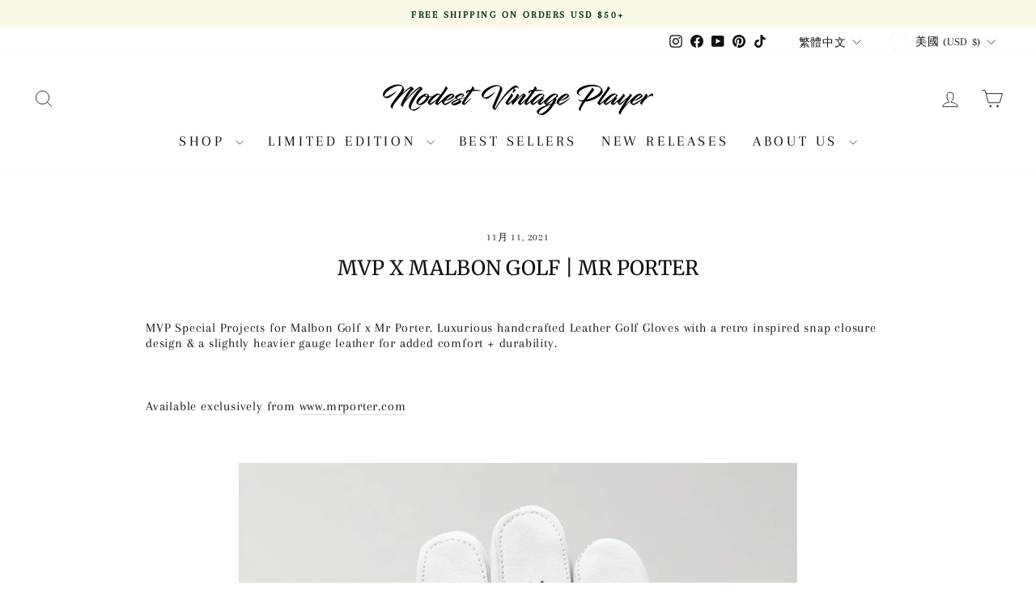

--- FILE ---
content_type: text/html; charset=UTF-8
request_url: https://setubridgeapps.com/coming-soon-product/app/src/public/get_timezone?shop=the-modest-vintage-player.myshopify.com&store_timezone=Pacific%2FAuckland
body_size: -152
content:
{"dateTime":"2026\/01\/22 03:06:19","timezone":"Pacific\/Auckland"}

--- FILE ---
content_type: text/javascript; charset=utf-8
request_url: https://www.modestvintageplayer.com/zh/cart/update.js?attributes%5Bhost%5D=https%3A%2F%2Fwww.modestvintageplayer.com&attributes%5Bsw%5D=1280&attributes%5Bsh%5D=720&attributes%5Bfbp%5D=fb.1.1769004380423.2111125077&attributes%5Bttp%5D=BnkdKXRdCEiH5jSQMC1Q2KfAMJj&attributes%5Blocale%5D=zh-TW&attributes%5Bcountry%5D=US
body_size: 559
content:
{"token":"hWN7rkwkC2aAbW3plIgnLw3t?key=1ff0a5549ccda1c83ef24101b22c61a4","note":null,"attributes":{"country":"US","fbp":"fb.1.1769004380423.2111125077","host":"https://www.modestvintageplayer.com","locale":"zh-TW","sh":"720","sw":"1280","ttp":"BnkdKXRdCEiH5jSQMC1Q2KfAMJj"},"original_total_price":0,"total_price":0,"total_discount":0,"total_weight":0.0,"item_count":0,"items":[],"requires_shipping":false,"currency":"USD","items_subtotal_price":0,"cart_level_discount_applications":[],"discount_codes":[],"items_changelog":{"added":[]}}